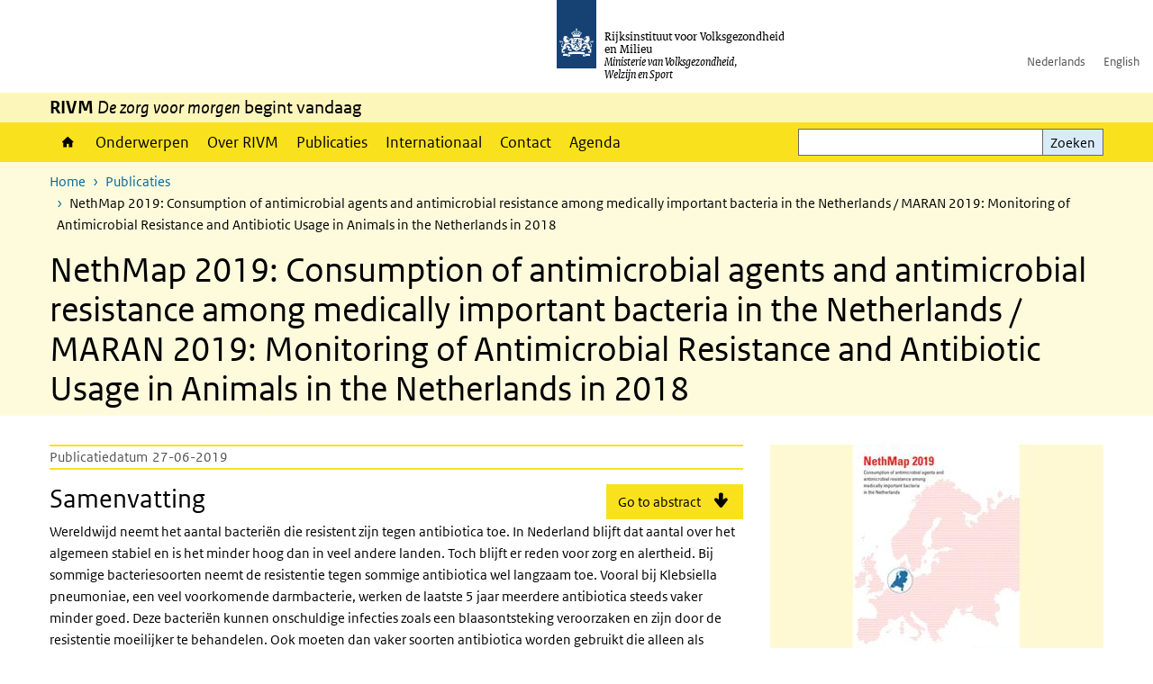

--- FILE ---
content_type: text/html; charset=UTF-8
request_url: https://www.rivm.nl/publicaties/nethmap-2019-consumption-of-antimicrobial-agents-and-antimicrobial-resistance-among
body_size: 9783
content:
<!DOCTYPE html>
<html lang="nl" dir="ltr">
  <head>
    <meta charset="utf-8" />
<link rel="apple-touch-icon" sizes="180x180" href="/themes/custom/sdv_theme/favicon_180x180.png" />
<meta name="twitter:card" content="summary_large_image" />
<meta name="msapplication-tileimage" content="/themes/custom/sdv_theme/favicon.png" />
<meta name="MobileOptimized" content="width" />
<meta name="HandheldFriendly" content="true" />
<meta name="viewport" content="width=device-width, initial-scale=1.0" />
<meta http-equiv="x-ua-compatible" content="ie=edge" />
<link rel="icon" href="/themes/custom/sdv_theme/favicon.ico" type="image/vnd.microsoft.icon" />
<link rel="alternate" hreflang="nl" href="https://www.rivm.nl/publicaties/nethmap-2019-consumption-of-antimicrobial-agents-and-antimicrobial-resistance-among" />
<link rel="canonical" href="https://www.rivm.nl/publicaties/nethmap-2019-consumption-of-antimicrobial-agents-and-antimicrobial-resistance-among" />
<link rel="shortlink" href="https://www.rivm.nl/bibcite/reference/323521" />

    <title>NethMap 2019: Consumption of antimicrobial agents and antimicrobial resistance among medically important bacteria in the Netherlands / MARAN 2019: Monitoring of Antimicrobial Resistance and Antibiotic Usage in Animals in the Netherlands in 2018 | RIVM</title>
    <link rel="stylesheet" media="all" href="/sites/default/files/css/css_Kf5TSBvr0VvVvcrhYDPq8AxS2uNn6SGMm6Aod7YE5c4.css?delta=0&amp;language=nl&amp;theme=sdv_theme&amp;include=eJwtx1EOgCAIANALuTiSw8kSxXCClbfvp_f3kqqbTxxxcm1WFps5V4FNIvoEel34apDnGijH32D5jl6oE5yiCSXYNqcOCY0-j7AhQA" />
<link rel="stylesheet" media="all" href="/sites/default/files/css/css_5rK5saDZL2FhbIZ5Ah1zIAeL65tPthuEQy3c1X4TWeQ.css?delta=1&amp;language=nl&amp;theme=sdv_theme&amp;include=eJwtx1EOgCAIANALuTiSw8kSxXCClbfvp_f3kqqbTxxxcm1WFps5V4FNIvoEel34apDnGijH32D5jl6oE5yiCSXYNqcOCY0-j7AhQA" />
<link rel="stylesheet" media="print" href="/sites/default/files/css/css_uCkJK9CuQvszaudM5lWHYA0K2hntavvubKzbevb3tJY.css?delta=2&amp;language=nl&amp;theme=sdv_theme&amp;include=eJwtx1EOgCAIANALuTiSw8kSxXCClbfvp_f3kqqbTxxxcm1WFps5V4FNIvoEel34apDnGijH32D5jl6oE5yiCSXYNqcOCY0-j7AhQA" />

    <script src="/themes/custom/bootstrap_rijkshuisstijl/js/jquery.min.js?v=3.7.1"></script>

  </head>
  <body>
  <a id="back-to-top-focus" tabindex="-1"></a>
  <nav id="skipnav" class="skipnav list-group">
    <a href="#main-title" class="sr-only sr-only-focusable list-group-item-info">Overslaan en naar de inhoud gaan</a>
    <a href="#navbar-main" class="sr-only sr-only-focusable list-group-item-info">Direct naar de hoofdnavigatie</a>
  </nav>
    <script type="text/javascript">
// <![CDATA[
(function(window, document, dataLayerName, id) {
window[dataLayerName]=window[dataLayerName]||[],window[dataLayerName].push({start:(new Date).getTime(),event:"stg.start"});var scripts=document.getElementsByTagName('script')[0],tags=document.createElement('script');
function stgCreateCookie(a,b,c){var d="";if(c){var e=new Date;e.setTime(e.getTime()+24*c*60*60*1e3),d="; expires="+e.toUTCString();f=""}document.cookie=a+"="+b+d+f+"; path=/"}
var isStgDebug=(window.location.href.match("stg_debug")||document.cookie.match("stg_debug"))&&!window.location.href.match("stg_disable_debug");stgCreateCookie("stg_debug",isStgDebug?1:"",isStgDebug?14:-1);
var qP=[];dataLayerName!=="dataLayer"&&qP.push("data_layer_name="+dataLayerName);isStgDebug&&qP.push("stg_debug");var qPString=qP.length>0?("?"+qP.join("&")):"";
tags.async=!0,tags.src="https://statistiek.rijksoverheid.nl/containers/"+id+".js"+qPString,scripts.parentNode.insertBefore(tags,scripts);
!function(a,n,i){a[n]=a[n]||{};for(var c=0;c<i.length;c++)!function(i){a[n][i]=a[n][i]||{},a[n][i].api=a[n][i].api||function(){var a=[].slice.call(arguments,0);"string"==typeof a[0]&&window[dataLayerName].push({event:n+"."+i+":"+a[0],parameters:[].slice.call(arguments,1)})}}(i[c])}(window,"ppms",["tm","cm"])
})(window, document, 'dataLayer', 'c4aa3d73-954f-43c9-a9db-1d0e67ee1135');
// ]]>
</script><noscript><iframe src="https://statistiek.rijksoverheid.nl/containers/c4aa3d73-954f-43c9-a9db-1d0e67ee1135/noscript.html" title="Piwik PRO embed snippet" height="0" width="0" style="display:none;visibility:hidden" aria-hidden="true"></iframe></noscript>
      <div class="dialog-off-canvas-main-canvas" data-off-canvas-main-canvas>
    

<div class="layout-container">

  
          

<header id="header" class="header   ">
  <div class="logo">
          <a href="/">        <img src="/themes/custom/sdv_theme/logo.svg" width="44" height="77" alt="Rijksoverheid logo | naar de homepage van RIVM" class="logo-image" />
      </a>        <span class="wordmark">
      <span class="sender ">Rijksinstituut voor Volksgezondheid<br>en Milieu</span>
      <span class="secondary-sender ">Ministerie van Volksgezondheid,<br>Welzijn en Sport</span>
    </span>
  </div>
  </header>
  
  <div class="navbar-topnav">
    <div class="container">
      <div class="topnavwrapper">
        
              <ul class="menu top-navigation navbar-nav">
                    <li class="nav-item">
                                        <a href="https://www.rivm.nl"  class="nav-link">Nederlands</a>
              </li>
                <li class="nav-item">
                                        <a href="https://www.rivm.nl/en"  class="nav-link">English</a>
              </li>
        </ul>
  


        
      </div>
    </div>
  </div>

                    <div class="navbar-titlebar">
          <div class="container">
            <strong>RIVM </strong><em>De zorg voor morgen</em> begint vandaag 
          </div>
        </div>
      
      <div class="parentnav">
        <div class="navspan">
          <nav class="navbar-nav navbar-expand-lg navbar-full navbar-branded navbar-border affix-top" id="navbar-main">
            <div class="container">

              <div class="buttons">
                <button class="navbar-toggler icon-menu" id="menuButton" type="button" data-toggle="collapse" data-target="#navbarResponsive" aria-controls="navbarResponsive" aria-expanded="false">Menu
                </button>

                                <div class="collapse d-lg-flex clearfix" id="navbarResponsive">
                                

                          <ul class="navbar-nav use-dropdown">
        
                    <li class="nav-item">
                                                <a href="/home" class="icon-home nav-item nav-link" data-drupal-visually-hidden-label="1" data-drupal-link-system-path="node/11">Home</a>
            </li>
                <li class="nav-item">
                              <a href="/onderwerpen" class="nav-item nav-link" data-drupal-link-system-path="onderwerpen">Onderwerpen</a>
            </li>
                <li class="nav-item">
                              <a href="/over-het-rivm" class="nav-item nav-link" data-drupal-link-system-path="node/173661">Over RIVM</a>
            </li>
                <li class="nav-item">
                              <a href="/publicatieoverzicht" class="nav-item nav-link" data-drupal-link-system-path="node/160981">Publicaties</a>
            </li>
                <li class="nav-item">
                              <a href="/international" class="nav-item nav-link" data-drupal-link-system-path="node/143101">Internationaal</a>
            </li>
                <li class="nav-item">
                              <a href="/contact" class="nav-item nav-link" data-drupal-link-system-path="node/86191">Contact</a>
            </li>
                <li class="nav-item">
                              <a href="/agenda" class="nav-item nav-link" data-drupal-link-system-path="agenda">Agenda</a>
            </li>
        </ul>
  



  

  

                  
              <ul class="menu top-navigation navbar-nav">
                    <li class="nav-item">
                                        <a href="https://www.rivm.nl"  class="nav-link">Nederlands</a>
              </li>
                <li class="nav-item">
                                        <a href="https://www.rivm.nl/en"  class="nav-link">English</a>
              </li>
        </ul>
  


                </div>
                
                                <button class="navbar-toggler navbar-toggler-right auto-sm icon-zoek collapsed" id="searchButton" type="button" data-toggle="collapse" data-target="#searchformResponsive" aria-controls="searchformResponsive" aria-expanded="false"><span class="sr-only">Zoekveld</span>
                </button>
                
                <div class="collapse d-lg-flex clearfix" id="searchformResponsive">
                                      <div class="nav-search">
            <form action="/zoeken" method="get" id="views-exposed-form-zoekresultaten-page-search-dummy" accept-charset="UTF-8" novalidate>
  <div class="form-inline">
  
<div class="js-form-item js-form-type-search form-type-search js-form-item-search form-item-search">
      <label for="edit-search">Zoeken</label>
        <div class="search-wrapper">
  <input data-drupal-selector="edit-search" type="search" id="edit-search" name="search" value="" size="30" maxlength="128" class="form-search form-control">
</div>

        </div>
<div data-drupal-selector="edit-actions" class="form-actions js-form-wrapper form-group" id="edit-actions">
<button data-drupal-selector="edit-submit-zoekresultaten" type="submit" id="edit-submit-zoekresultaten" class="button js-form-submit form-submit btn btn-primary">Zoeken</button>
</div>

</div>

</form>

  
  </div>

                                  </div>

              </div>

            </div>
          </nav>
        </div>

    
                <nav  class="navbar-nav navbar-branded-light affix-top">
        <div class="container">
                                  <ul class="breadcrumb ">
      <li class="breadcrumb-item">
              <a href="/">Home</a>
          </li>
      <li class="breadcrumb-item">
              <a href="https://www.rivm.nl/publicaties">Publicaties</a>
          </li>
      <li class="breadcrumb-item">
              NethMap 2019: Consumption of antimicrobial agents and antimicrobial resistance among medically important bacteria in the Netherlands / MARAN 2019: Monitoring of Antimicrobial Resistance and Antibiotic Usage in Animals in the Netherlands in 2018
          </li>
  </ul>

  
  
        
                   <a id="main-title" tabindex="-1"></a>                                              <h1>NethMap 2019: Consumption of antimicrobial agents and antimicrobial resistance among medically important bacteria in the Netherlands / MARAN 2019: Monitoring of Antimicrobial Resistance and Antibiotic Usage in Animals in the Netherlands in 2018</h1>
                  
        
        </div>
      </nav>
      
      
        <div data-drupal-messages-fallback class="hidden"></div>

  

  

      <main role="main" class="container">

      
      <div class="layout-local row">
              
  
      </div>

      <div class="layout-content">
                    <article role="article" class="bibcite-reference">
  <div class="container">
    <div class="row">
      <div class="col-lg-12"  class="bibcite-reference bibcite-reference-table">
        <div class="row">

          <div class="col-lg-8 ">

                        <div class="content-dates"><dl><dt>Publicatiedatum</dt><dd>27-06-2019</dd></dl></div>
                        
            <h2 class="sr-only"></h2>
            <p class="lead"></p>

                        <span class='cta-button'><a lang="en" href='#abstract_en'>Go to abstract</a></span>
                        
                          <div class="summary">
  <h2>Samenvatting</h2>
  <p>Wereldwijd neemt het aantal bacteriën die resistent zijn tegen antibiotica toe. In Nederland blijft dat aantal over het algemeen stabiel en is het minder hoog dan in veel andere landen. Toch blijft er reden voor zorg en alertheid. Bij sommige bacteriesoorten neemt de resistentie tegen sommige antibiotica wel langzaam toe. Vooral bij Klebsiella pneumoniae, een veel voorkomende darmbacterie, werken de laatste 5 jaar meerdere antibiotica steeds vaker minder goed. Deze bacteriën kunnen onschuldige infecties zoals een blaasontsteking veroorzaken en zijn door de resistentie moeilijker te behandelen. Ook moeten dan vaker soorten antibiotica worden gebruikt die alleen als laatste redmiddel worden gebruikt. 
  
Om resistentie te voorkomen is het belangrijk om antibiotica op de juiste manier te gebruiken en alleen als het nodig is. Huisartsen schreven in het afgelopen jaar even veel antibioticakuren voor als de jaren daarvoor. In ziekenhuizen blijft het totale antibioticagebruik wel stijgen. 
  
Voor dieren is in 2018 is ongeveer evenveel antibiotica voorgeschreven als in 2017. Ten opzichte van 2009, het referentiejaar, is het gebruik met ruim 63 procent verminderd. Voor dieren zijn de afgelopen jaren bijna geen antibiotica gebruikt die belangrijk zijn om infecties bij de mens te behandelen. Het aantal resistente bacteriën bij dieren is ongeveer gelijk gebleven. Wel is het aantal ESBL-producerende darmbacteriën verder afgenomen bij bijna alle diersoorten die voor de voedselproductie worden gebruikt. Alleen bij vleeskalveren blijft het aantal stijgen. ESBL zijn enzymen die veelgebruikte antibiotica kunnen afbreken, zoals penicillines. 
  
Dit blijkt uit de jaarlijkse rapportage NethMap/MARAN 2019. Hierin presenteren diverse organisaties gezamenlijk de gegevens over het antibioticagebruik en -resistentie in Nederland, zowel voor mensen als voor dieren. 
  
In Nederland zijn de afgelopen jaren extra maatregelen genomen om antibioticaresistentie te bestrijden. Deze maatregelen reiken verder dan de gezondheidszorg omdat resistente bacteriën ook bij dieren, in voeding en in het milieu voorkomen (One Health). Onder andere zijn 'regionale zorgnetwerken' opgezet om de samenwerking tussen verschillende zorgprofessionals te stimuleren en de kans dat resistente bacteriën worden overgedragen zo klein mogelijk te houden.
 
Part 1: NethMap 2019 pg 1 - 166
Part 2: MARAN 2019 pg 1 - 82</p>
</div>

                          <div lang="en" class="abstract bg-brand-lightest">
  <h2 id='abstract_en'>Abstract</h2>
  <p>The number of bacteria that are resistant to antibiotics is increasing worldwide. In the Netherlands, that number is basically remaining stable and it is not at such a high level as in many other countries. Nevertheless, there is reason to be concerned and alert. The resistance of some bacterial species to some antibiotics is increasing slowly. Particularly in the case of Klebsiella pneumoniae, a common intestinal bacterium, several antibiotics have been becoming less effective over the past five years. These bacteria can cause harmless infections, such as bladder infections, and resistance is making them more difficult to treat. Consequently, certain types of antibiotics that are considered a last resort are having to be used more often.<br />
  <br />
To prevent resistance, it is important to use antibiotics properly and only when necessary. General practitioners prescribed the same number of courses of antibiotics as in the previous years. The overall use of antibiotics in hospitals is continuing to increase, though.  <br />
  <br />
Approximately the same amounts of antibiotics were prescribed for animals in 2018 as in 2017. With respect to 2009, the reference year, the use of antibiotics has dropped by over 63%. Almost no antibiotics that are important in treating infections in humans have been used for animals in recent years. The number of resistant bacteria in animals has remained roughly the same. However, the number of ESBL-producing intestinal bacteria has dropped further in almost all animal species that are used for food production. This number is only continuing to increase in veal calves. ESBLs are enzymes that can break down commonly used antibiotics such as penicillins. <br />
  <br />
This is shown in the annual report NethMap/MARAN 2019, in which various organisations jointly present data on antibiotic use and resistance in the Netherlands, for both humans and animals. <br />
  <br />
In recent years, extra measures have been taken in the Netherlands to combat antibiotic resistance. These measures go further than the healthcare system because resistant bacteria also occur in animals, in foodstuffs and in the environment (One Health). Among other things, &#039;regional care networks&#039; have been set up to encourage cooperation between various care professionals and to minimize the risk of resistant bacteria being transferred.<br />
 <br />
Part 1: NethMap 2019 pg 1 - 166<br />
Part 2: MARAN 2019 pg 1 - 82<br />
</p>
</div>

                        
            <div class="sub-items">

                            <div class="publisher">
                <h2 class="bg-brand">Uitgever</h2>
                  <dl><dt>Instituut</dt><dd>Rijksinstituut voor Volksgezondheid en Milieu RIVM Stichting Werkgroep Antibiotica Beleid SWAB</dd></dl>
              </div>
              
                            
                            <div class="remaining">
                <h2 class="bg-brand">Resterend</h2>
                <dl><dt>Grootte</dt><dd>10525 kb</dd></dl>
              </div>
              
            </div>

          </div>

          <aside class="col-lg-4" role="complementary">

                      <div class="bibcite-image">
                    

<img loading="lazy" src="/sites/default/files/styles/bibcite_image/public/2019-10/omslagen_nethmap_maran-samen_003.jpg?itok=-JDrNzmn" width="370" height="523" alt="" class="single-image image-style-bibcite-image" />




            </div>
          
            <hr>
            <div class="authors">
              <h2>Auteurs</h2>
              <span class="author">SC de Greeff</span><span class="author">JW Mouton</span><span class="author">AF Schoffelen</span><span class="author">CM Verduin</span>
            </div>

           
            <hr>
            <div class="publication">
              <h2>Publicatie</h2>
              <dl><dt>Type</dt><dd>Onderzoeksrapport</dd><dt>Rapportnummer</dt><dd>2019-0038</dd><dt>Aantal pagina's</dt><dd>251</dd><dt>Taal</dt><dd>en</dd><dt>Jaar van uitgave</dt><dd>2019</dd></dl>
            </div>
            
                        <hr>
            <div class="links">
              <h2>Links</h2>
              <span  class="link"><a href="https://www.rivm.nl/bibliotheek/rapporten/2019-0038.pdf">Download publicatie</a></span><span  class="link"><a href="https://doi.org/10.21945/RIVM-2019-0038">DOI</a></span>
            </div>
                        
                      </aside>

        

        </div>
      </div>
    </div>
  </div>
</article>

  
  
      </div>
      
          </main>
  
      <footer class="footer bg-brand">
  <div class="container">
    <div class="row">
      
                    <div class="col-sm-3">
<div aria-labelledby="block-voet-menu" id="block-voet" class="block block-menu navigation menu--footer">
      
  <h2 id="block-voet-menu">Service</h2>
  

        
              <ul class="navbar-nav">
                    <li class="nav-item">
                                        <a href="/contact"  class="nav-link">Contact</a>
              </li>
                <li class="nav-item">
                                        <a href="/contact/persinformatie"  class="nav-link">Persinformatie</a>
              </li>
                <li class="nav-item">
                                        <a href="/werken-bij-rivm"  title="Werken bij het RIVM" class="nav-link">Werken bij het RIVM</a>
              </li>
                <li class="nav-item">
                                        <a href="/klachten"  class="nav-link">Klachten</a>
              </li>
                <li class="nav-item">
                                        <a href="/woo-verzoeken-bij-het-rivm"  class="nav-link">Woo-verzoeken bij het RIVM</a>
              </li>
                <li class="nav-item">
                                        <a href="/contact/zakendoen-met-rivm"  class="nav-link">Zakendoen met het RIVM</a>
              </li>
        </ul>
  


  </div>
</div>
<div class="col-sm-3">
<div aria-labelledby="block-footer2-menu" id="block-footer2" class="block block-menu navigation menu--footer-2">
      
  <h2 id="block-footer2-menu">Over deze site</h2>
  

        
              <ul class="navbar-nav">
                    <li class="nav-item">
                                        <a href="/cookies"  class="nav-link">Cookies</a>
              </li>
                <li class="nav-item">
                                        <a href="/privacy"  class="nav-link">Privacy</a>
              </li>
                <li class="nav-item">
                                        <a href="/toegankelijkheid"  class="nav-link">Toegankelijkheid</a>
              </li>
                <li class="nav-item">
                                        <a href="/disclaimer-copyright"  class="nav-link">Disclaimer en copyright</a>
              </li>
                <li class="nav-item">
                                        <a href="/responsible-disclosure"  class="nav-link">Responsible disclosure</a>
              </li>
                <li class="nav-item">
                                        <a href="/archief-rivmnl"  class="nav-link" title="archiefweb.eu">Website archief</a>
              </li>
        </ul>
  


  </div>
</div>
<div class="col-sm-3">
<div aria-labelledby="block-footer3-menu" id="block-footer3" class="block block-menu navigation menu--footer-3">
      
  <h2 id="block-footer3-menu">Talen</h2>
  

        
              <ul class="navbar-nav">
                    <li class="nav-item">
                                        <a href="https://www.rivm.nl/en"  class="nav-link">English</a>
              </li>
                <li class="nav-item">
                                        <a href="https://www.rivm.nl"  class="nav-link">Nederlands</a>
              </li>
        </ul>
  


  </div>
</div>
<div class="col-sm-3">
<div aria-labelledby="block-footer4-menu" id="block-footer4" class="block block-menu navigation menu--footer-4">
      
  <h2 id="block-footer4-menu">Volg ons</h2>
  

        
              <ul class="navbar-nav">
                    <li class="nav-item">
                                        <a href="/abonneren"  class="nav-link">Abonneren nieuwsbrieven</a>
              </li>
                <li class="nav-item">
                                        <a href="/rss"  class="nav-link">RSS feed</a>
              </li>
                <li class="nav-item">
                                        <a href="https://twitter.com/rivm"  class="nav-link">X Twitter</a>
              </li>
                <li class="nav-item">
                                        <a href="https://www.facebook.com/RIVMnl"  class="nav-link">Facebook</a>
              </li>
                <li class="nav-item">
                                        <a href="https://nl.linkedin.com/company/rivm"  class="nav-link">LinkedIn</a>
              </li>
                <li class="nav-item">
                                        <a href="https://www.youtube.com/user/RIVMnl"  class="nav-link">Youtube</a>
              </li>
                <li class="nav-item">
                                        <a href="https://www.instagram.com/rivmnl"  class="nav-link">Instagram </a>
              </li>
                <li class="nav-item">
                                        <a href="https://social.overheid.nl/@rivm"  rel="me" class="nav-link">Mastodon</a>
              </li>
        </ul>
  


  </div>
</div>

  
          </div>
  </div>
</footer>
  
    </div>   
</div>
  </div>

    
    <script type="application/json" data-drupal-selector="drupal-settings-json">{"path":{"baseUrl":"\/","pathPrefix":"","currentPath":"bibcite\/reference\/323521","currentPathIsAdmin":false,"isFront":false,"currentLanguage":"nl"},"pluralDelimiter":"\u0003","suppressDeprecationErrors":true,"sdv_ckeditor":{"headings":[{"model":"htmlDivBgBrandLightest","view":{"name":"div","classes":"bg-brand-lightest blockPadding"},"priority":"normal"},{"model":"spanCTA","view":{"name":"span","classes":"cta-button"},"priority":"low"},{"model":"spanCTAAlternative","view":{"name":"span","classes":"cta-button cta-button-alt"},"priority":"high"},{"model":"spanCTAAlternative2","view":{"name":"span","classes":"cta-button cta-button-alt-2"},"priority":"high"},{"model":"htmlPre","view":{"name":"pre","classes":""},"priority":"normal"},{"model":"spanAlignCenter","view":{"name":"span","classes":"text-align-center w100"},"priority":"normal"},{"model":"spanAlignRight","view":{"name":"span","classes":"text-align-right w100"},"priority":"normal"}]},"mopinion":{"id":"Y0rTmSpMeW3aCdOIyn63QDS4j6sKgJjKiWeaRwFd"},"splunkRum":{"enabled":true,"realm":"eu0","accessToken":"yzJiuhjZ3aU0pZza0xq-aA","applicationName":"rivmweb","deploymentEnvironment":"rivmweb-acc"},"data":{"extlink":{"extTarget":false,"extTargetAppendNewWindowLabel":"(opent in een nieuw venster)","extTargetNoOverride":false,"extNofollow":false,"extTitleNoOverride":false,"extNoreferrer":false,"extFollowNoOverride":false,"extClass":"ext","extLabel":"(externe link)","extImgClass":false,"extSubdomains":false,"extExclude":"(test\\.sdv\\.rivm\\.nl)|(sdv\\.docker\\.localhost)|(rivmweb\\.lndo\\.site)","extInclude":"mailing\\?cid=[0-9]+\\\u0026mid=[0-9]+","extCssExclude":"","extCssInclude":"","extCssExplicit":"","extAlert":false,"extAlertText":"This link will take you to an external web site. We are not responsible for their content.","extHideIcons":false,"mailtoClass":"0","telClass":"tel","mailtoLabel":"(link stuurt een e-mail)","telLabel":"(link is een telefoonnummer)","extUseFontAwesome":true,"extIconPlacement":"append","extPreventOrphan":false,"extFaLinkClasses":"ext","extFaMailtoClasses":"fa fa-envelope-o","extAdditionalLinkClasses":"","extAdditionalMailtoClasses":"","extAdditionalTelClasses":"","extFaTelClasses":"fa fa-phone","whitelistedDomains":[],"extExcludeNoreferrer":""}},"ajaxTrustedUrl":{"\/zoeken":true},"user":{"uid":0,"permissionsHash":"4cbbe224a59f6c6bbe67b46b73e8e5228d49a99cd2f2e73121e79970242f17a6"}}</script>
<script src="/sites/default/files/js/js_s4l8-rvIZTdBRnBM2mhkdf7_esp0qUpkzgNGIP3L5aI.js?scope=footer&amp;delta=0&amp;language=nl&amp;theme=sdv_theme&amp;include=eJw1i1sKwCAMBC8k9UiiKDUajeRRevyWUv9mh51EpKIcV2BoXaqBiEJDfyKliK7cijC7z2wr4vFPJ_kKgxZMoOk3fFZrGWXXstBmD2zD__ge9QG4cy6u"></script>
<script src="https://cdn.signalfx.com/o11y-gdi-rum/latest/splunk-otel-web.js "></script>
<script src="/sites/default/files/js/js_wpS5VKjUI4LmXqcB1X9iNDnlQwSoL6ZlbHDzBG0aWOw.js?scope=footer&amp;delta=2&amp;language=nl&amp;theme=sdv_theme&amp;include=eJw1i1sKwCAMBC8k9UiiKDUajeRRevyWUv9mh51EpKIcV2BoXaqBiEJDfyKliK7cijC7z2wr4vFPJ_kKgxZMoOk3fFZrGWXXstBmD2zD__ge9QG4cy6u"></script>

  </body>
</html>
